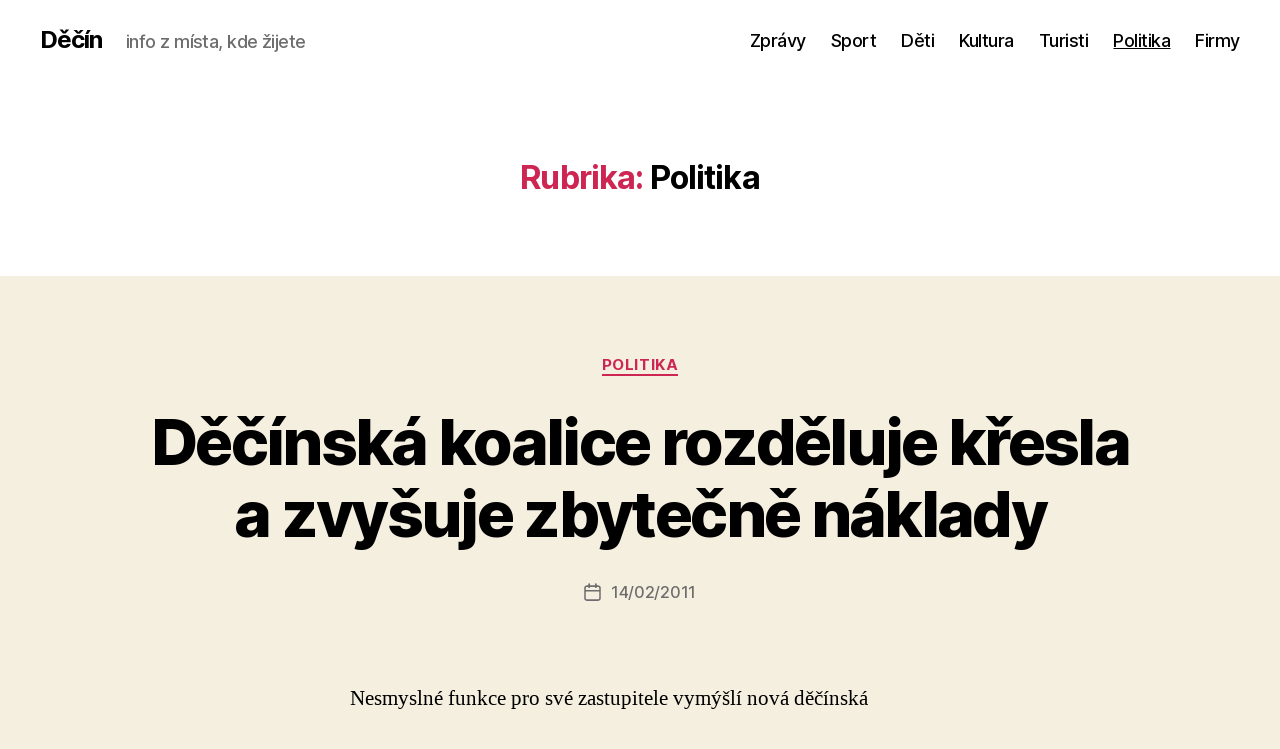

--- FILE ---
content_type: text/html; charset=UTF-8
request_url: https://www.decin.cz/category/politika/page/46/
body_size: 15138
content:
<!DOCTYPE html>

<html class="no-js" dir="ltr" lang="cs" prefix="og: https://ogp.me/ns#">

	<head>

		<meta charset="UTF-8">
		<meta name="viewport" content="width=device-width, initial-scale=1.0">

		<link rel="profile" href="https://gmpg.org/xfn/11">

		
<!-- MapPress Easy Google Maps Version:2.95.9 (https://www.mappresspro.com) -->
<title>Politika - Děčín - Page 46</title>

		<!-- All in One SEO 4.9.3 - aioseo.com -->
	<meta name="description" content="- Page 46" />
	<meta name="robots" content="noindex, nofollow, max-image-preview:large" />
	<link rel="canonical" href="https://www.decin.cz/category/politika/page/46/" />
	<link rel="prev" href="https://www.decin.cz/category/politika/page/45/" />
	<meta name="generator" content="All in One SEO (AIOSEO) 4.9.3" />
		<script type="application/ld+json" class="aioseo-schema">
			{"@context":"https:\/\/schema.org","@graph":[{"@type":"BreadcrumbList","@id":"https:\/\/www.decin.cz\/category\/politika\/page\/46\/#breadcrumblist","itemListElement":[{"@type":"ListItem","@id":"https:\/\/www.decin.cz#listItem","position":1,"name":"Home","item":"https:\/\/www.decin.cz","nextItem":{"@type":"ListItem","@id":"https:\/\/www.decin.cz\/category\/politika\/#listItem","name":"Politika"}},{"@type":"ListItem","@id":"https:\/\/www.decin.cz\/category\/politika\/#listItem","position":2,"name":"Politika","item":"https:\/\/www.decin.cz\/category\/politika\/","nextItem":{"@type":"ListItem","@id":"https:\/\/www.decin.cz\/category\/politika\/page\/46#listItem","name":"Strana 46"},"previousItem":{"@type":"ListItem","@id":"https:\/\/www.decin.cz#listItem","name":"Home"}},{"@type":"ListItem","@id":"https:\/\/www.decin.cz\/category\/politika\/page\/46#listItem","position":3,"name":"Strana 46","previousItem":{"@type":"ListItem","@id":"https:\/\/www.decin.cz\/category\/politika\/#listItem","name":"Politika"}}]},{"@type":"CollectionPage","@id":"https:\/\/www.decin.cz\/category\/politika\/page\/46\/#collectionpage","url":"https:\/\/www.decin.cz\/category\/politika\/page\/46\/","name":"Politika - D\u011b\u010d\u00edn - Page 46","description":"- Page 46","inLanguage":"cs-CZ","isPartOf":{"@id":"https:\/\/www.decin.cz\/#website"},"breadcrumb":{"@id":"https:\/\/www.decin.cz\/category\/politika\/page\/46\/#breadcrumblist"}},{"@type":"Organization","@id":"https:\/\/www.decin.cz\/#organization","name":"D\u011b\u010d\u00edn","description":"info z m\u00edsta, kde \u017eijete","url":"https:\/\/www.decin.cz\/"},{"@type":"WebSite","@id":"https:\/\/www.decin.cz\/#website","url":"https:\/\/www.decin.cz\/","name":"D\u011b\u010d\u00edn","description":"info z m\u00edsta, kde \u017eijete","inLanguage":"cs-CZ","publisher":{"@id":"https:\/\/www.decin.cz\/#organization"}}]}
		</script>
		<!-- All in One SEO -->

<link rel='dns-prefetch' href='//stats.wp.com' />
<link rel='dns-prefetch' href='//v0.wordpress.com' />
<link rel='preconnect' href='//i0.wp.com' />
<link rel="alternate" type="application/rss+xml" title="Děčín &raquo; RSS zdroj" href="https://www.decin.cz/feed/" />
<link rel="alternate" type="application/rss+xml" title="Děčín &raquo; RSS komentářů" href="https://www.decin.cz/comments/feed/" />
<link rel="alternate" type="application/rss+xml" title="Děčín &raquo; RSS pro rubriku Politika" href="https://www.decin.cz/category/politika/feed/" />
<style id='wp-img-auto-sizes-contain-inline-css'>
img:is([sizes=auto i],[sizes^="auto," i]){contain-intrinsic-size:3000px 1500px}
/*# sourceURL=wp-img-auto-sizes-contain-inline-css */
</style>
<style id='wp-emoji-styles-inline-css'>

	img.wp-smiley, img.emoji {
		display: inline !important;
		border: none !important;
		box-shadow: none !important;
		height: 1em !important;
		width: 1em !important;
		margin: 0 0.07em !important;
		vertical-align: -0.1em !important;
		background: none !important;
		padding: 0 !important;
	}
/*# sourceURL=wp-emoji-styles-inline-css */
</style>
<link rel='stylesheet' id='wp-block-library-css' href='https://www.decin.cz/wp-includes/css/dist/block-library/style.min.css?ver=6.9' media='all' />
<style id='global-styles-inline-css'>
:root{--wp--preset--aspect-ratio--square: 1;--wp--preset--aspect-ratio--4-3: 4/3;--wp--preset--aspect-ratio--3-4: 3/4;--wp--preset--aspect-ratio--3-2: 3/2;--wp--preset--aspect-ratio--2-3: 2/3;--wp--preset--aspect-ratio--16-9: 16/9;--wp--preset--aspect-ratio--9-16: 9/16;--wp--preset--color--black: #000000;--wp--preset--color--cyan-bluish-gray: #abb8c3;--wp--preset--color--white: #ffffff;--wp--preset--color--pale-pink: #f78da7;--wp--preset--color--vivid-red: #cf2e2e;--wp--preset--color--luminous-vivid-orange: #ff6900;--wp--preset--color--luminous-vivid-amber: #fcb900;--wp--preset--color--light-green-cyan: #7bdcb5;--wp--preset--color--vivid-green-cyan: #00d084;--wp--preset--color--pale-cyan-blue: #8ed1fc;--wp--preset--color--vivid-cyan-blue: #0693e3;--wp--preset--color--vivid-purple: #9b51e0;--wp--preset--color--accent: #cd2653;--wp--preset--color--primary: #000000;--wp--preset--color--secondary: #6d6d6d;--wp--preset--color--subtle-background: #dcd7ca;--wp--preset--color--background: #f5efe0;--wp--preset--gradient--vivid-cyan-blue-to-vivid-purple: linear-gradient(135deg,rgb(6,147,227) 0%,rgb(155,81,224) 100%);--wp--preset--gradient--light-green-cyan-to-vivid-green-cyan: linear-gradient(135deg,rgb(122,220,180) 0%,rgb(0,208,130) 100%);--wp--preset--gradient--luminous-vivid-amber-to-luminous-vivid-orange: linear-gradient(135deg,rgb(252,185,0) 0%,rgb(255,105,0) 100%);--wp--preset--gradient--luminous-vivid-orange-to-vivid-red: linear-gradient(135deg,rgb(255,105,0) 0%,rgb(207,46,46) 100%);--wp--preset--gradient--very-light-gray-to-cyan-bluish-gray: linear-gradient(135deg,rgb(238,238,238) 0%,rgb(169,184,195) 100%);--wp--preset--gradient--cool-to-warm-spectrum: linear-gradient(135deg,rgb(74,234,220) 0%,rgb(151,120,209) 20%,rgb(207,42,186) 40%,rgb(238,44,130) 60%,rgb(251,105,98) 80%,rgb(254,248,76) 100%);--wp--preset--gradient--blush-light-purple: linear-gradient(135deg,rgb(255,206,236) 0%,rgb(152,150,240) 100%);--wp--preset--gradient--blush-bordeaux: linear-gradient(135deg,rgb(254,205,165) 0%,rgb(254,45,45) 50%,rgb(107,0,62) 100%);--wp--preset--gradient--luminous-dusk: linear-gradient(135deg,rgb(255,203,112) 0%,rgb(199,81,192) 50%,rgb(65,88,208) 100%);--wp--preset--gradient--pale-ocean: linear-gradient(135deg,rgb(255,245,203) 0%,rgb(182,227,212) 50%,rgb(51,167,181) 100%);--wp--preset--gradient--electric-grass: linear-gradient(135deg,rgb(202,248,128) 0%,rgb(113,206,126) 100%);--wp--preset--gradient--midnight: linear-gradient(135deg,rgb(2,3,129) 0%,rgb(40,116,252) 100%);--wp--preset--font-size--small: 18px;--wp--preset--font-size--medium: 20px;--wp--preset--font-size--large: 26.25px;--wp--preset--font-size--x-large: 42px;--wp--preset--font-size--normal: 21px;--wp--preset--font-size--larger: 32px;--wp--preset--spacing--20: 0.44rem;--wp--preset--spacing--30: 0.67rem;--wp--preset--spacing--40: 1rem;--wp--preset--spacing--50: 1.5rem;--wp--preset--spacing--60: 2.25rem;--wp--preset--spacing--70: 3.38rem;--wp--preset--spacing--80: 5.06rem;--wp--preset--shadow--natural: 6px 6px 9px rgba(0, 0, 0, 0.2);--wp--preset--shadow--deep: 12px 12px 50px rgba(0, 0, 0, 0.4);--wp--preset--shadow--sharp: 6px 6px 0px rgba(0, 0, 0, 0.2);--wp--preset--shadow--outlined: 6px 6px 0px -3px rgb(255, 255, 255), 6px 6px rgb(0, 0, 0);--wp--preset--shadow--crisp: 6px 6px 0px rgb(0, 0, 0);}:where(.is-layout-flex){gap: 0.5em;}:where(.is-layout-grid){gap: 0.5em;}body .is-layout-flex{display: flex;}.is-layout-flex{flex-wrap: wrap;align-items: center;}.is-layout-flex > :is(*, div){margin: 0;}body .is-layout-grid{display: grid;}.is-layout-grid > :is(*, div){margin: 0;}:where(.wp-block-columns.is-layout-flex){gap: 2em;}:where(.wp-block-columns.is-layout-grid){gap: 2em;}:where(.wp-block-post-template.is-layout-flex){gap: 1.25em;}:where(.wp-block-post-template.is-layout-grid){gap: 1.25em;}.has-black-color{color: var(--wp--preset--color--black) !important;}.has-cyan-bluish-gray-color{color: var(--wp--preset--color--cyan-bluish-gray) !important;}.has-white-color{color: var(--wp--preset--color--white) !important;}.has-pale-pink-color{color: var(--wp--preset--color--pale-pink) !important;}.has-vivid-red-color{color: var(--wp--preset--color--vivid-red) !important;}.has-luminous-vivid-orange-color{color: var(--wp--preset--color--luminous-vivid-orange) !important;}.has-luminous-vivid-amber-color{color: var(--wp--preset--color--luminous-vivid-amber) !important;}.has-light-green-cyan-color{color: var(--wp--preset--color--light-green-cyan) !important;}.has-vivid-green-cyan-color{color: var(--wp--preset--color--vivid-green-cyan) !important;}.has-pale-cyan-blue-color{color: var(--wp--preset--color--pale-cyan-blue) !important;}.has-vivid-cyan-blue-color{color: var(--wp--preset--color--vivid-cyan-blue) !important;}.has-vivid-purple-color{color: var(--wp--preset--color--vivid-purple) !important;}.has-black-background-color{background-color: var(--wp--preset--color--black) !important;}.has-cyan-bluish-gray-background-color{background-color: var(--wp--preset--color--cyan-bluish-gray) !important;}.has-white-background-color{background-color: var(--wp--preset--color--white) !important;}.has-pale-pink-background-color{background-color: var(--wp--preset--color--pale-pink) !important;}.has-vivid-red-background-color{background-color: var(--wp--preset--color--vivid-red) !important;}.has-luminous-vivid-orange-background-color{background-color: var(--wp--preset--color--luminous-vivid-orange) !important;}.has-luminous-vivid-amber-background-color{background-color: var(--wp--preset--color--luminous-vivid-amber) !important;}.has-light-green-cyan-background-color{background-color: var(--wp--preset--color--light-green-cyan) !important;}.has-vivid-green-cyan-background-color{background-color: var(--wp--preset--color--vivid-green-cyan) !important;}.has-pale-cyan-blue-background-color{background-color: var(--wp--preset--color--pale-cyan-blue) !important;}.has-vivid-cyan-blue-background-color{background-color: var(--wp--preset--color--vivid-cyan-blue) !important;}.has-vivid-purple-background-color{background-color: var(--wp--preset--color--vivid-purple) !important;}.has-black-border-color{border-color: var(--wp--preset--color--black) !important;}.has-cyan-bluish-gray-border-color{border-color: var(--wp--preset--color--cyan-bluish-gray) !important;}.has-white-border-color{border-color: var(--wp--preset--color--white) !important;}.has-pale-pink-border-color{border-color: var(--wp--preset--color--pale-pink) !important;}.has-vivid-red-border-color{border-color: var(--wp--preset--color--vivid-red) !important;}.has-luminous-vivid-orange-border-color{border-color: var(--wp--preset--color--luminous-vivid-orange) !important;}.has-luminous-vivid-amber-border-color{border-color: var(--wp--preset--color--luminous-vivid-amber) !important;}.has-light-green-cyan-border-color{border-color: var(--wp--preset--color--light-green-cyan) !important;}.has-vivid-green-cyan-border-color{border-color: var(--wp--preset--color--vivid-green-cyan) !important;}.has-pale-cyan-blue-border-color{border-color: var(--wp--preset--color--pale-cyan-blue) !important;}.has-vivid-cyan-blue-border-color{border-color: var(--wp--preset--color--vivid-cyan-blue) !important;}.has-vivid-purple-border-color{border-color: var(--wp--preset--color--vivid-purple) !important;}.has-vivid-cyan-blue-to-vivid-purple-gradient-background{background: var(--wp--preset--gradient--vivid-cyan-blue-to-vivid-purple) !important;}.has-light-green-cyan-to-vivid-green-cyan-gradient-background{background: var(--wp--preset--gradient--light-green-cyan-to-vivid-green-cyan) !important;}.has-luminous-vivid-amber-to-luminous-vivid-orange-gradient-background{background: var(--wp--preset--gradient--luminous-vivid-amber-to-luminous-vivid-orange) !important;}.has-luminous-vivid-orange-to-vivid-red-gradient-background{background: var(--wp--preset--gradient--luminous-vivid-orange-to-vivid-red) !important;}.has-very-light-gray-to-cyan-bluish-gray-gradient-background{background: var(--wp--preset--gradient--very-light-gray-to-cyan-bluish-gray) !important;}.has-cool-to-warm-spectrum-gradient-background{background: var(--wp--preset--gradient--cool-to-warm-spectrum) !important;}.has-blush-light-purple-gradient-background{background: var(--wp--preset--gradient--blush-light-purple) !important;}.has-blush-bordeaux-gradient-background{background: var(--wp--preset--gradient--blush-bordeaux) !important;}.has-luminous-dusk-gradient-background{background: var(--wp--preset--gradient--luminous-dusk) !important;}.has-pale-ocean-gradient-background{background: var(--wp--preset--gradient--pale-ocean) !important;}.has-electric-grass-gradient-background{background: var(--wp--preset--gradient--electric-grass) !important;}.has-midnight-gradient-background{background: var(--wp--preset--gradient--midnight) !important;}.has-small-font-size{font-size: var(--wp--preset--font-size--small) !important;}.has-medium-font-size{font-size: var(--wp--preset--font-size--medium) !important;}.has-large-font-size{font-size: var(--wp--preset--font-size--large) !important;}.has-x-large-font-size{font-size: var(--wp--preset--font-size--x-large) !important;}
/*# sourceURL=global-styles-inline-css */
</style>

<style id='classic-theme-styles-inline-css'>
/*! This file is auto-generated */
.wp-block-button__link{color:#fff;background-color:#32373c;border-radius:9999px;box-shadow:none;text-decoration:none;padding:calc(.667em + 2px) calc(1.333em + 2px);font-size:1.125em}.wp-block-file__button{background:#32373c;color:#fff;text-decoration:none}
/*# sourceURL=/wp-includes/css/classic-themes.min.css */
</style>
<link rel='stylesheet' id='cptch_stylesheet-css' href='https://www.decin.cz/wp-content/plugins/captcha/css/front_end_style.css?ver=4.4.5' media='all' />
<link rel='stylesheet' id='dashicons-css' href='https://www.decin.cz/wp-includes/css/dashicons.min.css?ver=6.9' media='all' />
<link rel='stylesheet' id='cptch_desktop_style-css' href='https://www.decin.cz/wp-content/plugins/captcha/css/desktop_style.css?ver=4.4.5' media='all' />
<link rel='stylesheet' id='mappress-leaflet-css' href='https://www.decin.cz/wp-content/plugins/mappress-google-maps-for-wordpress/lib/leaflet/leaflet.css?ver=1.7.1' media='all' />
<link rel='stylesheet' id='mappress-css' href='https://www.decin.cz/wp-content/plugins/mappress-google-maps-for-wordpress/css/mappress.css?ver=2.95.9' media='all' />
<link rel='stylesheet' id='prettyPhoto_stylesheet-css' href='https://www.decin.cz/wp-content/plugins/wp-easy-gallery/css/prettyPhoto.css?ver=6.9' media='all' />
<link rel='stylesheet' id='easy-gallery-style-css' href='https://www.decin.cz/wp-content/plugins/wp-easy-gallery/css/default.css?ver=6.9' media='all' />
<link rel='stylesheet' id='twentytwenty-style-css' href='https://www.decin.cz/wp-content/themes/twentytwenty/style.css?ver=2.9' media='all' />
<style id='twentytwenty-style-inline-css'>
.color-accent,.color-accent-hover:hover,.color-accent-hover:focus,:root .has-accent-color,.has-drop-cap:not(:focus):first-letter,.wp-block-button.is-style-outline,a { color: #cd2653; }blockquote,.border-color-accent,.border-color-accent-hover:hover,.border-color-accent-hover:focus { border-color: #cd2653; }button,.button,.faux-button,.wp-block-button__link,.wp-block-file .wp-block-file__button,input[type="button"],input[type="reset"],input[type="submit"],.bg-accent,.bg-accent-hover:hover,.bg-accent-hover:focus,:root .has-accent-background-color,.comment-reply-link { background-color: #cd2653; }.fill-children-accent,.fill-children-accent * { fill: #cd2653; }body,.entry-title a,:root .has-primary-color { color: #000000; }:root .has-primary-background-color { background-color: #000000; }cite,figcaption,.wp-caption-text,.post-meta,.entry-content .wp-block-archives li,.entry-content .wp-block-categories li,.entry-content .wp-block-latest-posts li,.wp-block-latest-comments__comment-date,.wp-block-latest-posts__post-date,.wp-block-embed figcaption,.wp-block-image figcaption,.wp-block-pullquote cite,.comment-metadata,.comment-respond .comment-notes,.comment-respond .logged-in-as,.pagination .dots,.entry-content hr:not(.has-background),hr.styled-separator,:root .has-secondary-color { color: #6d6d6d; }:root .has-secondary-background-color { background-color: #6d6d6d; }pre,fieldset,input,textarea,table,table *,hr { border-color: #dcd7ca; }caption,code,code,kbd,samp,.wp-block-table.is-style-stripes tbody tr:nth-child(odd),:root .has-subtle-background-background-color { background-color: #dcd7ca; }.wp-block-table.is-style-stripes { border-bottom-color: #dcd7ca; }.wp-block-latest-posts.is-grid li { border-top-color: #dcd7ca; }:root .has-subtle-background-color { color: #dcd7ca; }body:not(.overlay-header) .primary-menu > li > a,body:not(.overlay-header) .primary-menu > li > .icon,.modal-menu a,.footer-menu a, .footer-widgets a:where(:not(.wp-block-button__link)),#site-footer .wp-block-button.is-style-outline,.wp-block-pullquote:before,.singular:not(.overlay-header) .entry-header a,.archive-header a,.header-footer-group .color-accent,.header-footer-group .color-accent-hover:hover { color: #cd2653; }.social-icons a,#site-footer button:not(.toggle),#site-footer .button,#site-footer .faux-button,#site-footer .wp-block-button__link,#site-footer .wp-block-file__button,#site-footer input[type="button"],#site-footer input[type="reset"],#site-footer input[type="submit"] { background-color: #cd2653; }.header-footer-group,body:not(.overlay-header) #site-header .toggle,.menu-modal .toggle { color: #000000; }body:not(.overlay-header) .primary-menu ul { background-color: #000000; }body:not(.overlay-header) .primary-menu > li > ul:after { border-bottom-color: #000000; }body:not(.overlay-header) .primary-menu ul ul:after { border-left-color: #000000; }.site-description,body:not(.overlay-header) .toggle-inner .toggle-text,.widget .post-date,.widget .rss-date,.widget_archive li,.widget_categories li,.widget cite,.widget_pages li,.widget_meta li,.widget_nav_menu li,.powered-by-wordpress,.footer-credits .privacy-policy,.to-the-top,.singular .entry-header .post-meta,.singular:not(.overlay-header) .entry-header .post-meta a { color: #6d6d6d; }.header-footer-group pre,.header-footer-group fieldset,.header-footer-group input,.header-footer-group textarea,.header-footer-group table,.header-footer-group table *,.footer-nav-widgets-wrapper,#site-footer,.menu-modal nav *,.footer-widgets-outer-wrapper,.footer-top { border-color: #dcd7ca; }.header-footer-group table caption,body:not(.overlay-header) .header-inner .toggle-wrapper::before { background-color: #dcd7ca; }
.post-author { clip: rect(1px, 1px, 1px, 1px); height: 1px; position: absolute; overflow: hidden; width: 1px; }
/*# sourceURL=twentytwenty-style-inline-css */
</style>
<link rel='stylesheet' id='twentytwenty-fonts-css' href='https://www.decin.cz/wp-content/themes/twentytwenty/assets/css/font-inter.css?ver=2.9' media='all' />
<link rel='stylesheet' id='twentytwenty-print-style-css' href='https://www.decin.cz/wp-content/themes/twentytwenty/print.css?ver=2.9' media='print' />
<link rel='stylesheet' id='twentytwenty-jetpack-css' href='https://www.decin.cz/wp-content/plugins/jetpack/modules/theme-tools/compat/twentytwenty.css?ver=15.4' media='all' />
<link rel='stylesheet' id='sharedaddy-css' href='https://www.decin.cz/wp-content/plugins/jetpack/modules/sharedaddy/sharing.css?ver=15.4' media='all' />
<link rel='stylesheet' id='social-logos-css' href='https://www.decin.cz/wp-content/plugins/jetpack/_inc/social-logos/social-logos.min.css?ver=15.4' media='all' />
<script src="https://www.decin.cz/wp-includes/js/jquery/jquery.min.js?ver=3.7.1" id="jquery-core-js"></script>
<script src="https://www.decin.cz/wp-includes/js/jquery/jquery-migrate.min.js?ver=3.4.1" id="jquery-migrate-js"></script>
<script src="https://www.decin.cz/wp-content/plugins/wp-easy-gallery/js/jquery.prettyPhoto.js?ver=6.9" id="prettyPhoto-js"></script>
<script src="https://www.decin.cz/wp-content/themes/twentytwenty/assets/js/index.js?ver=2.9" id="twentytwenty-js-js" defer data-wp-strategy="defer"></script>
<link rel="https://api.w.org/" href="https://www.decin.cz/wp-json/" /><link rel="alternate" title="JSON" type="application/json" href="https://www.decin.cz/wp-json/wp/v2/categories/42" /><link rel="EditURI" type="application/rsd+xml" title="RSD" href="https://www.decin.cz/xmlrpc.php?rsd" />
<meta name="generator" content="WordPress 6.9" />

		
	<script type="text/javascript" src="https://www.decin.cz/wp-content/plugins/wp-click-track/js/ajax.js"></script>
	<script type="text/javascript">

		var ajax = new Array();
		function TrackClick(link,title) {

			var index = ajax.length;
			ajax[index] = new sack();		
			ajax[index].requestFile = "https://www.decin.cz?wp_click_tracked="+link+"***"+title+"***";	
			ajax[index].onCompletion = null;

			//FireFox 3 is a bitch; it doesn't track links which open in "self"
			var onunload_ran = 0;
			window.onunload = function () {
				onunload_ran = 1;
				ajax[index].runAJAX();
			}

			if(onunload_ran == 0){
				ajax[index].runAJAX();
			}

			return true;
		}

	</script><!-- WP Easy Gallery -->
<style>.wp-easy-gallery img {}</style>	<style>img#wpstats{display:none}</style>
			<script>document.documentElement.className = document.documentElement.className.replace( 'no-js', 'js' );</script>
	<link rel="icon" href="https://i0.wp.com/www.decin.cz/wp-content/uploads/2019/01/cropped-logo_decin_cz.png?fit=32%2C32&#038;ssl=1" sizes="32x32" />
<link rel="icon" href="https://i0.wp.com/www.decin.cz/wp-content/uploads/2019/01/cropped-logo_decin_cz.png?fit=192%2C192&#038;ssl=1" sizes="192x192" />
<link rel="apple-touch-icon" href="https://i0.wp.com/www.decin.cz/wp-content/uploads/2019/01/cropped-logo_decin_cz.png?fit=180%2C180&#038;ssl=1" />
<meta name="msapplication-TileImage" content="https://i0.wp.com/www.decin.cz/wp-content/uploads/2019/01/cropped-logo_decin_cz.png?fit=270%2C270&#038;ssl=1" />

	</head>

	<body class="archive paged category category-politika category-42 wp-embed-responsive paged-46 category-paged-46 wp-theme-twentytwenty has-no-pagination showing-comments hide-avatars footer-top-visible author-hidden">

		<a class="skip-link screen-reader-text" href="#site-content">Přejít k obsahu</a>
		<header id="site-header" class="header-footer-group">

			<div class="header-inner section-inner">

				<div class="header-titles-wrapper">

					
					<div class="header-titles">

						<div class="site-title faux-heading"><a href="https://www.decin.cz/" rel="home">Děčín</a></div><div class="site-description">info z místa, kde žijete</div><!-- .site-description -->
					</div><!-- .header-titles -->

					<button class="toggle nav-toggle mobile-nav-toggle" data-toggle-target=".menu-modal"  data-toggle-body-class="showing-menu-modal" aria-expanded="false" data-set-focus=".close-nav-toggle">
						<span class="toggle-inner">
							<span class="toggle-icon">
								<svg class="svg-icon" aria-hidden="true" role="img" focusable="false" xmlns="http://www.w3.org/2000/svg" width="26" height="7" viewBox="0 0 26 7"><path fill-rule="evenodd" d="M332.5,45 C330.567003,45 329,43.4329966 329,41.5 C329,39.5670034 330.567003,38 332.5,38 C334.432997,38 336,39.5670034 336,41.5 C336,43.4329966 334.432997,45 332.5,45 Z M342,45 C340.067003,45 338.5,43.4329966 338.5,41.5 C338.5,39.5670034 340.067003,38 342,38 C343.932997,38 345.5,39.5670034 345.5,41.5 C345.5,43.4329966 343.932997,45 342,45 Z M351.5,45 C349.567003,45 348,43.4329966 348,41.5 C348,39.5670034 349.567003,38 351.5,38 C353.432997,38 355,39.5670034 355,41.5 C355,43.4329966 353.432997,45 351.5,45 Z" transform="translate(-329 -38)" /></svg>							</span>
							<span class="toggle-text">Menu</span>
						</span>
					</button><!-- .nav-toggle -->

				</div><!-- .header-titles-wrapper -->

				<div class="header-navigation-wrapper">

					
							<nav class="primary-menu-wrapper" aria-label="Vodorovně">

								<ul class="primary-menu reset-list-style">

								<li id="menu-item-49290" class="menu-item menu-item-type-taxonomy menu-item-object-category menu-item-49290"><a href="https://www.decin.cz/category/zpravy/">Zprávy</a></li>
<li id="menu-item-49296" class="menu-item menu-item-type-taxonomy menu-item-object-category menu-item-49296"><a href="https://www.decin.cz/category/sport-2/">Sport</a></li>
<li id="menu-item-49299" class="menu-item menu-item-type-taxonomy menu-item-object-category menu-item-49299"><a href="https://www.decin.cz/category/skoly-a-vzdelavani/">Děti</a></li>
<li id="menu-item-49297" class="menu-item menu-item-type-taxonomy menu-item-object-category menu-item-49297"><a href="https://www.decin.cz/category/kultura/">Kultura</a></li>
<li id="menu-item-49298" class="menu-item menu-item-type-taxonomy menu-item-object-category menu-item-49298"><a href="https://www.decin.cz/category/turistika/">Turisti</a></li>
<li id="menu-item-49300" class="menu-item menu-item-type-taxonomy menu-item-object-category current-menu-item menu-item-49300"><a href="https://www.decin.cz/category/politika/" aria-current="page">Politika</a></li>
<li id="menu-item-49301" class="menu-item menu-item-type-taxonomy menu-item-object-category menu-item-49301"><a href="https://www.decin.cz/category/firmy/">Firmy</a></li>

								</ul>

							</nav><!-- .primary-menu-wrapper -->

						
				</div><!-- .header-navigation-wrapper -->

			</div><!-- .header-inner -->

			
		</header><!-- #site-header -->

		
<div class="menu-modal cover-modal header-footer-group" data-modal-target-string=".menu-modal">

	<div class="menu-modal-inner modal-inner">

		<div class="menu-wrapper section-inner">

			<div class="menu-top">

				<button class="toggle close-nav-toggle fill-children-current-color" data-toggle-target=".menu-modal" data-toggle-body-class="showing-menu-modal" data-set-focus=".menu-modal">
					<span class="toggle-text">Zavřít menu</span>
					<svg class="svg-icon" aria-hidden="true" role="img" focusable="false" xmlns="http://www.w3.org/2000/svg" width="16" height="16" viewBox="0 0 16 16"><polygon fill="" fill-rule="evenodd" points="6.852 7.649 .399 1.195 1.445 .149 7.899 6.602 14.352 .149 15.399 1.195 8.945 7.649 15.399 14.102 14.352 15.149 7.899 8.695 1.445 15.149 .399 14.102" /></svg>				</button><!-- .nav-toggle -->

				
					<nav class="mobile-menu" aria-label="Mobil">

						<ul class="modal-menu reset-list-style">

						<li class="menu-item menu-item-type-taxonomy menu-item-object-category menu-item-49290"><div class="ancestor-wrapper"><a href="https://www.decin.cz/category/zpravy/">Zprávy</a></div><!-- .ancestor-wrapper --></li>
<li class="menu-item menu-item-type-taxonomy menu-item-object-category menu-item-49296"><div class="ancestor-wrapper"><a href="https://www.decin.cz/category/sport-2/">Sport</a></div><!-- .ancestor-wrapper --></li>
<li class="menu-item menu-item-type-taxonomy menu-item-object-category menu-item-49299"><div class="ancestor-wrapper"><a href="https://www.decin.cz/category/skoly-a-vzdelavani/">Děti</a></div><!-- .ancestor-wrapper --></li>
<li class="menu-item menu-item-type-taxonomy menu-item-object-category menu-item-49297"><div class="ancestor-wrapper"><a href="https://www.decin.cz/category/kultura/">Kultura</a></div><!-- .ancestor-wrapper --></li>
<li class="menu-item menu-item-type-taxonomy menu-item-object-category menu-item-49298"><div class="ancestor-wrapper"><a href="https://www.decin.cz/category/turistika/">Turisti</a></div><!-- .ancestor-wrapper --></li>
<li class="menu-item menu-item-type-taxonomy menu-item-object-category current-menu-item menu-item-49300"><div class="ancestor-wrapper"><a href="https://www.decin.cz/category/politika/" aria-current="page">Politika</a></div><!-- .ancestor-wrapper --></li>
<li class="menu-item menu-item-type-taxonomy menu-item-object-category menu-item-49301"><div class="ancestor-wrapper"><a href="https://www.decin.cz/category/firmy/">Firmy</a></div><!-- .ancestor-wrapper --></li>

						</ul>

					</nav>

					
			</div><!-- .menu-top -->

			<div class="menu-bottom">

				
			</div><!-- .menu-bottom -->

		</div><!-- .menu-wrapper -->

	</div><!-- .menu-modal-inner -->

</div><!-- .menu-modal -->

<main id="site-content">

	
		<header class="archive-header has-text-align-center header-footer-group">

			<div class="archive-header-inner section-inner medium">

									<h1 class="archive-title"><span class="color-accent">Rubrika:</span> <span>Politika</span></h1>
				
				
			</div><!-- .archive-header-inner -->

		</header><!-- .archive-header -->

		
<article class="post-240 post type-post status-publish format-standard hentry category-politika tag-koalice tag-ods" id="post-240">

	
<header class="entry-header has-text-align-center">

	<div class="entry-header-inner section-inner medium">

		
			<div class="entry-categories">
				<span class="screen-reader-text">
					Rubriky				</span>
				<div class="entry-categories-inner">
					<a href="https://www.decin.cz/category/politika/" onclick="return TrackClick('https%3A%2F%2Fwww.decin.cz%2Fcategory%2Fpolitika%2F','Politika')" rel="category tag">Politika</a>				</div><!-- .entry-categories-inner -->
			</div><!-- .entry-categories -->

			<h2 class="entry-title heading-size-1"><a href="https://www.decin.cz/2011/02/decinska-koalice-rozdeluje-kresla-a-zvysuje-zbytecne-naklady/">Děčínská koalice rozděluje křesla a zvyšuje zbytečně náklady</a></h2>
		<div class="post-meta-wrapper post-meta-single post-meta-single-top">

			<ul class="post-meta">

									<li class="post-author meta-wrapper">
						<span class="meta-icon">
							<span class="screen-reader-text">
								Autor příspěvku							</span>
							<svg class="svg-icon" aria-hidden="true" role="img" focusable="false" xmlns="http://www.w3.org/2000/svg" width="18" height="20" viewBox="0 0 18 20"><path fill="" d="M18,19 C18,19.5522847 17.5522847,20 17,20 C16.4477153,20 16,19.5522847 16,19 L16,17 C16,15.3431458 14.6568542,14 13,14 L5,14 C3.34314575,14 2,15.3431458 2,17 L2,19 C2,19.5522847 1.55228475,20 1,20 C0.44771525,20 0,19.5522847 0,19 L0,17 C0,14.2385763 2.23857625,12 5,12 L13,12 C15.7614237,12 18,14.2385763 18,17 L18,19 Z M9,10 C6.23857625,10 4,7.76142375 4,5 C4,2.23857625 6.23857625,0 9,0 C11.7614237,0 14,2.23857625 14,5 C14,7.76142375 11.7614237,10 9,10 Z M9,8 C10.6568542,8 12,6.65685425 12,5 C12,3.34314575 10.6568542,2 9,2 C7.34314575,2 6,3.34314575 6,5 C6,6.65685425 7.34314575,8 9,8 Z" /></svg>						</span>
						<span class="meta-text">
							Autor: <a href="https://www.decin.cz/author/kafik/">kafik</a>						</span>
					</li>
										<li class="post-date meta-wrapper">
						<span class="meta-icon">
							<span class="screen-reader-text">
								Datum příspěvku							</span>
							<svg class="svg-icon" aria-hidden="true" role="img" focusable="false" xmlns="http://www.w3.org/2000/svg" width="18" height="19" viewBox="0 0 18 19"><path fill="" d="M4.60069444,4.09375 L3.25,4.09375 C2.47334957,4.09375 1.84375,4.72334957 1.84375,5.5 L1.84375,7.26736111 L16.15625,7.26736111 L16.15625,5.5 C16.15625,4.72334957 15.5266504,4.09375 14.75,4.09375 L13.3993056,4.09375 L13.3993056,4.55555556 C13.3993056,5.02154581 13.0215458,5.39930556 12.5555556,5.39930556 C12.0895653,5.39930556 11.7118056,5.02154581 11.7118056,4.55555556 L11.7118056,4.09375 L6.28819444,4.09375 L6.28819444,4.55555556 C6.28819444,5.02154581 5.9104347,5.39930556 5.44444444,5.39930556 C4.97845419,5.39930556 4.60069444,5.02154581 4.60069444,4.55555556 L4.60069444,4.09375 Z M6.28819444,2.40625 L11.7118056,2.40625 L11.7118056,1 C11.7118056,0.534009742 12.0895653,0.15625 12.5555556,0.15625 C13.0215458,0.15625 13.3993056,0.534009742 13.3993056,1 L13.3993056,2.40625 L14.75,2.40625 C16.4586309,2.40625 17.84375,3.79136906 17.84375,5.5 L17.84375,15.875 C17.84375,17.5836309 16.4586309,18.96875 14.75,18.96875 L3.25,18.96875 C1.54136906,18.96875 0.15625,17.5836309 0.15625,15.875 L0.15625,5.5 C0.15625,3.79136906 1.54136906,2.40625 3.25,2.40625 L4.60069444,2.40625 L4.60069444,1 C4.60069444,0.534009742 4.97845419,0.15625 5.44444444,0.15625 C5.9104347,0.15625 6.28819444,0.534009742 6.28819444,1 L6.28819444,2.40625 Z M1.84375,8.95486111 L1.84375,15.875 C1.84375,16.6516504 2.47334957,17.28125 3.25,17.28125 L14.75,17.28125 C15.5266504,17.28125 16.15625,16.6516504 16.15625,15.875 L16.15625,8.95486111 L1.84375,8.95486111 Z" /></svg>						</span>
						<span class="meta-text">
							<a href="https://www.decin.cz/2011/02/decinska-koalice-rozdeluje-kresla-a-zvysuje-zbytecne-naklady/">14/02/2011</a>
						</span>
					</li>
					
			</ul><!-- .post-meta -->

		</div><!-- .post-meta-wrapper -->

		
	</div><!-- .entry-header-inner -->

</header><!-- .entry-header -->

	<div class="post-inner thin ">

		<div class="entry-content">

			<p>Nesmyslné funkce pro své zastupitele vymýšlí nová děčínská koalice a zbytečně zatěžuje městský rozpočet. Stovky tisíc korun může během volebního období stát nově vytvořený výbor pro dopravu. Další zhruba dva miliony si vyžádá plat uvolněného radního. Tato funkce byla ušitá na míru Vlastimilu Pažourkovi v rámci koaličních vyjednávání. Oficiálně se stará pouze o turistický ruch [&hellip;]</p>
<div class="sharedaddy sd-sharing-enabled"><div class="robots-nocontent sd-block sd-social sd-social-icon-text sd-sharing"><h3 class="sd-title">Sdílejte:</h3><div class="sd-content"><ul><li><a href="#" class="sharing-anchor sd-button share-more"><span>Share</span></a></li><li class="share-end"></li></ul><div class="sharing-hidden"><div class="inner" style="display: none;width:150px;"><ul style="background-image:none;"><li class="share-facebook"><a rel="nofollow noopener noreferrer"
				data-shared="sharing-facebook-240"
				class="share-facebook sd-button share-icon"
				href="https://www.decin.cz/2011/02/decinska-koalice-rozdeluje-kresla-a-zvysuje-zbytecne-naklady/?share=facebook"
				target="_blank"
				aria-labelledby="sharing-facebook-240"
				>
				<span id="sharing-facebook-240" hidden>Click to share on Facebook (Opens in new window)</span>
				<span>Facebook</span>
			</a></li><li class="share-end"></li></ul></div></div></div></div></div>
		</div><!-- .entry-content -->

	</div><!-- .post-inner -->

	<div class="section-inner">
		
		<div class="post-meta-wrapper post-meta-single post-meta-single-bottom">

			<ul class="post-meta">

									<li class="post-tags meta-wrapper">
						<span class="meta-icon">
							<span class="screen-reader-text">
								Štítky							</span>
							<svg class="svg-icon" aria-hidden="true" role="img" focusable="false" xmlns="http://www.w3.org/2000/svg" width="18" height="18" viewBox="0 0 18 18"><path fill="" d="M15.4496399,8.42490555 L8.66109799,1.63636364 L1.63636364,1.63636364 L1.63636364,8.66081885 L8.42522727,15.44178 C8.57869221,15.5954158 8.78693789,15.6817418 9.00409091,15.6817418 C9.22124393,15.6817418 9.42948961,15.5954158 9.58327627,15.4414581 L15.4486339,9.57610048 C15.7651495,9.25692435 15.7649133,8.74206554 15.4496399,8.42490555 Z M16.6084423,10.7304545 L10.7406818,16.59822 C10.280287,17.0591273 9.65554997,17.3181054 9.00409091,17.3181054 C8.35263185,17.3181054 7.72789481,17.0591273 7.26815877,16.5988788 L0.239976954,9.57887876 C0.0863319284,9.4254126 0,9.21716044 0,9 L0,0.818181818 C0,0.366312477 0.366312477,0 0.818181818,0 L9,0 C9.21699531,0 9.42510306,0.0862010512 9.57854191,0.239639906 L16.6084423,7.26954545 C17.5601275,8.22691012 17.5601275,9.77308988 16.6084423,10.7304545 Z M5,6 C4.44771525,6 4,5.55228475 4,5 C4,4.44771525 4.44771525,4 5,4 C5.55228475,4 6,4.44771525 6,5 C6,5.55228475 5.55228475,6 5,6 Z" /></svg>						</span>
						<span class="meta-text">
							<a href="https://www.decin.cz/tag/koalice/" onclick="return TrackClick('https%3A%2F%2Fwww.decin.cz%2Ftag%2Fkoalice%2F','koalice')" rel="tag">koalice</a>, <a href="https://www.decin.cz/tag/ods/" onclick="return TrackClick('https%3A%2F%2Fwww.decin.cz%2Ftag%2Fods%2F','ods')" rel="tag">ods</a>						</span>
					</li>
					
			</ul><!-- .post-meta -->

		</div><!-- .post-meta-wrapper -->

		
	</div><!-- .section-inner -->

	
</article><!-- .post -->
<hr class="post-separator styled-separator is-style-wide section-inner" aria-hidden="true" />
<article class="post-223 post type-post status-publish format-standard hentry category-politika category-zpravy" id="post-223">

	
<header class="entry-header has-text-align-center">

	<div class="entry-header-inner section-inner medium">

		
			<div class="entry-categories">
				<span class="screen-reader-text">
					Rubriky				</span>
				<div class="entry-categories-inner">
					<a href="https://www.decin.cz/category/politika/" onclick="return TrackClick('https%3A%2F%2Fwww.decin.cz%2Fcategory%2Fpolitika%2F','Politika')" rel="category tag">Politika</a> <a href="https://www.decin.cz/category/zpravy/" onclick="return TrackClick('https%3A%2F%2Fwww.decin.cz%2Fcategory%2Fzpravy%2F','Zpr%C3%A1vy')" rel="category tag">Zprávy</a>				</div><!-- .entry-categories-inner -->
			</div><!-- .entry-categories -->

			<h2 class="entry-title heading-size-1"><a href="https://www.decin.cz/2011/02/nemci-prehradi-cesty-na-hranicich-kameny/">Němci přehradí cesty na hranicích kameny</a></h2>
		<div class="post-meta-wrapper post-meta-single post-meta-single-top">

			<ul class="post-meta">

									<li class="post-author meta-wrapper">
						<span class="meta-icon">
							<span class="screen-reader-text">
								Autor příspěvku							</span>
							<svg class="svg-icon" aria-hidden="true" role="img" focusable="false" xmlns="http://www.w3.org/2000/svg" width="18" height="20" viewBox="0 0 18 20"><path fill="" d="M18,19 C18,19.5522847 17.5522847,20 17,20 C16.4477153,20 16,19.5522847 16,19 L16,17 C16,15.3431458 14.6568542,14 13,14 L5,14 C3.34314575,14 2,15.3431458 2,17 L2,19 C2,19.5522847 1.55228475,20 1,20 C0.44771525,20 0,19.5522847 0,19 L0,17 C0,14.2385763 2.23857625,12 5,12 L13,12 C15.7614237,12 18,14.2385763 18,17 L18,19 Z M9,10 C6.23857625,10 4,7.76142375 4,5 C4,2.23857625 6.23857625,0 9,0 C11.7614237,0 14,2.23857625 14,5 C14,7.76142375 11.7614237,10 9,10 Z M9,8 C10.6568542,8 12,6.65685425 12,5 C12,3.34314575 10.6568542,2 9,2 C7.34314575,2 6,3.34314575 6,5 C6,6.65685425 7.34314575,8 9,8 Z" /></svg>						</span>
						<span class="meta-text">
							Autor: <a href="https://www.decin.cz/author/kafik/">kafik</a>						</span>
					</li>
										<li class="post-date meta-wrapper">
						<span class="meta-icon">
							<span class="screen-reader-text">
								Datum příspěvku							</span>
							<svg class="svg-icon" aria-hidden="true" role="img" focusable="false" xmlns="http://www.w3.org/2000/svg" width="18" height="19" viewBox="0 0 18 19"><path fill="" d="M4.60069444,4.09375 L3.25,4.09375 C2.47334957,4.09375 1.84375,4.72334957 1.84375,5.5 L1.84375,7.26736111 L16.15625,7.26736111 L16.15625,5.5 C16.15625,4.72334957 15.5266504,4.09375 14.75,4.09375 L13.3993056,4.09375 L13.3993056,4.55555556 C13.3993056,5.02154581 13.0215458,5.39930556 12.5555556,5.39930556 C12.0895653,5.39930556 11.7118056,5.02154581 11.7118056,4.55555556 L11.7118056,4.09375 L6.28819444,4.09375 L6.28819444,4.55555556 C6.28819444,5.02154581 5.9104347,5.39930556 5.44444444,5.39930556 C4.97845419,5.39930556 4.60069444,5.02154581 4.60069444,4.55555556 L4.60069444,4.09375 Z M6.28819444,2.40625 L11.7118056,2.40625 L11.7118056,1 C11.7118056,0.534009742 12.0895653,0.15625 12.5555556,0.15625 C13.0215458,0.15625 13.3993056,0.534009742 13.3993056,1 L13.3993056,2.40625 L14.75,2.40625 C16.4586309,2.40625 17.84375,3.79136906 17.84375,5.5 L17.84375,15.875 C17.84375,17.5836309 16.4586309,18.96875 14.75,18.96875 L3.25,18.96875 C1.54136906,18.96875 0.15625,17.5836309 0.15625,15.875 L0.15625,5.5 C0.15625,3.79136906 1.54136906,2.40625 3.25,2.40625 L4.60069444,2.40625 L4.60069444,1 C4.60069444,0.534009742 4.97845419,0.15625 5.44444444,0.15625 C5.9104347,0.15625 6.28819444,0.534009742 6.28819444,1 L6.28819444,2.40625 Z M1.84375,8.95486111 L1.84375,15.875 C1.84375,16.6516504 2.47334957,17.28125 3.25,17.28125 L14.75,17.28125 C15.5266504,17.28125 16.15625,16.6516504 16.15625,15.875 L16.15625,8.95486111 L1.84375,8.95486111 Z" /></svg>						</span>
						<span class="meta-text">
							<a href="https://www.decin.cz/2011/02/nemci-prehradi-cesty-na-hranicich-kameny/">13/02/2011</a>
						</span>
					</li>
					
			</ul><!-- .post-meta -->

		</div><!-- .post-meta-wrapper -->

		
	</div><!-- .entry-header-inner -->

</header><!-- .entry-header -->

	<div class="post-inner thin ">

		<div class="entry-content">

			<p>Na zelenou hranici se Saskem se vrátí zátarasy, které zmizely, když Česko vstoupilo do Schengenu. Saská policie chce lesní cesty mezi oběma zeměmi přehradit kameny, betonovými deskami a patníky, aby tudy zloději nemohli převážet kradená auta. &#8222;Příliš mnoho zločinců tyto cesty používá k návratu do Čech se svojí kořistí,&#8220; tvrdí starosta obce Rosenthal-Bielatal Gebhard Moritz. [&hellip;]</p>
<div class="sharedaddy sd-sharing-enabled"><div class="robots-nocontent sd-block sd-social sd-social-icon-text sd-sharing"><h3 class="sd-title">Sdílejte:</h3><div class="sd-content"><ul><li><a href="#" class="sharing-anchor sd-button share-more"><span>Share</span></a></li><li class="share-end"></li></ul><div class="sharing-hidden"><div class="inner" style="display: none;width:150px;"><ul style="background-image:none;"><li class="share-facebook"><a rel="nofollow noopener noreferrer"
				data-shared="sharing-facebook-223"
				class="share-facebook sd-button share-icon"
				href="https://www.decin.cz/2011/02/nemci-prehradi-cesty-na-hranicich-kameny/?share=facebook"
				target="_blank"
				aria-labelledby="sharing-facebook-223"
				>
				<span id="sharing-facebook-223" hidden>Click to share on Facebook (Opens in new window)</span>
				<span>Facebook</span>
			</a></li><li class="share-end"></li></ul></div></div></div></div></div>
		</div><!-- .entry-content -->

	</div><!-- .post-inner -->

	<div class="section-inner">
		
	</div><!-- .section-inner -->

	
</article><!-- .post -->
<hr class="post-separator styled-separator is-style-wide section-inner" aria-hidden="true" />
<article class="post-12 post type-post status-publish format-standard hentry category-politika category-zpravy" id="post-12">

	
<header class="entry-header has-text-align-center">

	<div class="entry-header-inner section-inner medium">

		
			<div class="entry-categories">
				<span class="screen-reader-text">
					Rubriky				</span>
				<div class="entry-categories-inner">
					<a href="https://www.decin.cz/category/politika/" onclick="return TrackClick('https%3A%2F%2Fwww.decin.cz%2Fcategory%2Fpolitika%2F','Politika')" rel="category tag">Politika</a> <a href="https://www.decin.cz/category/zpravy/" onclick="return TrackClick('https%3A%2F%2Fwww.decin.cz%2Fcategory%2Fzpravy%2F','Zpr%C3%A1vy')" rel="category tag">Zprávy</a>				</div><!-- .entry-categories-inner -->
			</div><!-- .entry-categories -->

			<h2 class="entry-title heading-size-1"><a href="https://www.decin.cz/2011/01/video-z-jednani-zastupitelstva/">Video z 1. jednání zastupitelstva města</a></h2>
		<div class="post-meta-wrapper post-meta-single post-meta-single-top">

			<ul class="post-meta">

									<li class="post-author meta-wrapper">
						<span class="meta-icon">
							<span class="screen-reader-text">
								Autor příspěvku							</span>
							<svg class="svg-icon" aria-hidden="true" role="img" focusable="false" xmlns="http://www.w3.org/2000/svg" width="18" height="20" viewBox="0 0 18 20"><path fill="" d="M18,19 C18,19.5522847 17.5522847,20 17,20 C16.4477153,20 16,19.5522847 16,19 L16,17 C16,15.3431458 14.6568542,14 13,14 L5,14 C3.34314575,14 2,15.3431458 2,17 L2,19 C2,19.5522847 1.55228475,20 1,20 C0.44771525,20 0,19.5522847 0,19 L0,17 C0,14.2385763 2.23857625,12 5,12 L13,12 C15.7614237,12 18,14.2385763 18,17 L18,19 Z M9,10 C6.23857625,10 4,7.76142375 4,5 C4,2.23857625 6.23857625,0 9,0 C11.7614237,0 14,2.23857625 14,5 C14,7.76142375 11.7614237,10 9,10 Z M9,8 C10.6568542,8 12,6.65685425 12,5 C12,3.34314575 10.6568542,2 9,2 C7.34314575,2 6,3.34314575 6,5 C6,6.65685425 7.34314575,8 9,8 Z" /></svg>						</span>
						<span class="meta-text">
							Autor: <a href="https://www.decin.cz/author/kafik/">kafik</a>						</span>
					</li>
										<li class="post-date meta-wrapper">
						<span class="meta-icon">
							<span class="screen-reader-text">
								Datum příspěvku							</span>
							<svg class="svg-icon" aria-hidden="true" role="img" focusable="false" xmlns="http://www.w3.org/2000/svg" width="18" height="19" viewBox="0 0 18 19"><path fill="" d="M4.60069444,4.09375 L3.25,4.09375 C2.47334957,4.09375 1.84375,4.72334957 1.84375,5.5 L1.84375,7.26736111 L16.15625,7.26736111 L16.15625,5.5 C16.15625,4.72334957 15.5266504,4.09375 14.75,4.09375 L13.3993056,4.09375 L13.3993056,4.55555556 C13.3993056,5.02154581 13.0215458,5.39930556 12.5555556,5.39930556 C12.0895653,5.39930556 11.7118056,5.02154581 11.7118056,4.55555556 L11.7118056,4.09375 L6.28819444,4.09375 L6.28819444,4.55555556 C6.28819444,5.02154581 5.9104347,5.39930556 5.44444444,5.39930556 C4.97845419,5.39930556 4.60069444,5.02154581 4.60069444,4.55555556 L4.60069444,4.09375 Z M6.28819444,2.40625 L11.7118056,2.40625 L11.7118056,1 C11.7118056,0.534009742 12.0895653,0.15625 12.5555556,0.15625 C13.0215458,0.15625 13.3993056,0.534009742 13.3993056,1 L13.3993056,2.40625 L14.75,2.40625 C16.4586309,2.40625 17.84375,3.79136906 17.84375,5.5 L17.84375,15.875 C17.84375,17.5836309 16.4586309,18.96875 14.75,18.96875 L3.25,18.96875 C1.54136906,18.96875 0.15625,17.5836309 0.15625,15.875 L0.15625,5.5 C0.15625,3.79136906 1.54136906,2.40625 3.25,2.40625 L4.60069444,2.40625 L4.60069444,1 C4.60069444,0.534009742 4.97845419,0.15625 5.44444444,0.15625 C5.9104347,0.15625 6.28819444,0.534009742 6.28819444,1 L6.28819444,2.40625 Z M1.84375,8.95486111 L1.84375,15.875 C1.84375,16.6516504 2.47334957,17.28125 3.25,17.28125 L14.75,17.28125 C15.5266504,17.28125 16.15625,16.6516504 16.15625,15.875 L16.15625,8.95486111 L1.84375,8.95486111 Z" /></svg>						</span>
						<span class="meta-text">
							<a href="https://www.decin.cz/2011/01/video-z-jednani-zastupitelstva/">25/01/2011</a>
						</span>
					</li>
					
			</ul><!-- .post-meta -->

		</div><!-- .post-meta-wrapper -->

		
	</div><!-- .entry-header-inner -->

</header><!-- .entry-header -->

	<div class="post-inner thin ">

		<div class="entry-content">

			<p>Obrazový záznam z 1. zasedání Zastupitelstva města roku 2011 najdete na portálu e-Decin nebo přímo na http://e-decin.cz/zastupitelstvo/index.php Zdroj: Magistrát města Děčín</p>
<div class="sharedaddy sd-sharing-enabled"><div class="robots-nocontent sd-block sd-social sd-social-icon-text sd-sharing"><h3 class="sd-title">Sdílejte:</h3><div class="sd-content"><ul><li><a href="#" class="sharing-anchor sd-button share-more"><span>Share</span></a></li><li class="share-end"></li></ul><div class="sharing-hidden"><div class="inner" style="display: none;width:150px;"><ul style="background-image:none;"><li class="share-facebook"><a rel="nofollow noopener noreferrer"
				data-shared="sharing-facebook-12"
				class="share-facebook sd-button share-icon"
				href="https://www.decin.cz/2011/01/video-z-jednani-zastupitelstva/?share=facebook"
				target="_blank"
				aria-labelledby="sharing-facebook-12"
				>
				<span id="sharing-facebook-12" hidden>Click to share on Facebook (Opens in new window)</span>
				<span>Facebook</span>
			</a></li><li class="share-end"></li></ul></div></div></div></div></div>
		</div><!-- .entry-content -->

	</div><!-- .post-inner -->

	<div class="section-inner">
		
	</div><!-- .section-inner -->

	
</article><!-- .post -->

	
	<div class="pagination-wrapper section-inner">

		<hr class="styled-separator pagination-separator is-style-wide" aria-hidden="true" />

		
	<nav class="navigation pagination" aria-label="Stránkování příspěvků">
		<h2 class="screen-reader-text">Stránkování příspěvků</h2>
		<div class="nav-links"><a class="prev page-numbers" href="https://www.decin.cz/category/politika/page/45/"><span aria-hidden="true">&larr;</span> <span class="nav-prev-text">Novější <span class="nav-short">příspěvky</span></span></a>
<a class="page-numbers" href="https://www.decin.cz/category/politika/">1</a>
<span class="page-numbers dots">&hellip;</span>
<a class="page-numbers" href="https://www.decin.cz/category/politika/page/45/">45</a>
<span aria-current="page" class="page-numbers current">46</span><span class="next page-numbers placeholder" aria-hidden="true"><span class="nav-next-text">Starší <span class="nav-short">příspěvky</span></span> <span aria-hidden="true">&rarr;</span></span></div>
	</nav>
	</div><!-- .pagination-wrapper -->

	
</main><!-- #site-content -->


	<div class="footer-nav-widgets-wrapper header-footer-group">

		<div class="footer-inner section-inner">

							<div class="footer-top has-footer-menu">
					
						<nav aria-label="Zápatí" class="footer-menu-wrapper">

							<ul class="footer-menu reset-list-style">
								<li class="menu-item menu-item-type-taxonomy menu-item-object-category menu-item-49290"><a href="https://www.decin.cz/category/zpravy/">Zprávy</a></li>
<li class="menu-item menu-item-type-taxonomy menu-item-object-category menu-item-49296"><a href="https://www.decin.cz/category/sport-2/">Sport</a></li>
<li class="menu-item menu-item-type-taxonomy menu-item-object-category menu-item-49299"><a href="https://www.decin.cz/category/skoly-a-vzdelavani/">Děti</a></li>
<li class="menu-item menu-item-type-taxonomy menu-item-object-category menu-item-49297"><a href="https://www.decin.cz/category/kultura/">Kultura</a></li>
<li class="menu-item menu-item-type-taxonomy menu-item-object-category menu-item-49298"><a href="https://www.decin.cz/category/turistika/">Turisti</a></li>
<li class="menu-item menu-item-type-taxonomy menu-item-object-category current-menu-item menu-item-49300"><a href="https://www.decin.cz/category/politika/" aria-current="page">Politika</a></li>
<li class="menu-item menu-item-type-taxonomy menu-item-object-category menu-item-49301"><a href="https://www.decin.cz/category/firmy/">Firmy</a></li>
							</ul>

						</nav><!-- .site-nav -->

														</div><!-- .footer-top -->

			
			
				<aside class="footer-widgets-outer-wrapper">

					<div class="footer-widgets-wrapper">

						
							<div class="footer-widgets column-one grid-item">
								<div class="widget widget_search"><div class="widget-content"><form role="search"  method="get" class="search-form" action="https://www.decin.cz/">
	<label for="search-form-1">
		<span class="screen-reader-text">
			Výsledky vyhledávání:		</span>
		<input type="search" id="search-form-1" class="search-field" placeholder="Hledat &hellip;" value="" name="s" />
	</label>
	<input type="submit" class="search-submit" value="Hledat" />
</form>
</div></div><div class="widget widget_links"><div class="widget-content"><h2 class="widget-title subheading heading-size-3">Odkazy</h2>
	<ul class='xoxo blogroll'>
<li><a href="http://www.chsd.cz/" onclick="return TrackClick('http%3A%2F%2Fwww.chsd.cz%2F','Charitn%C3%AD+sdru%C5%BEen%C3%AD+D%C4%9B%C4%8D%C3%ADn')" target="_blank">Charitní sdružení Děčín</a></li>
<li><a href="http://www.dpmd.cz/" onclick="return TrackClick('http%3A%2F%2Fwww.dpmd.cz%2F','Dopravn%C3%AD+podnik')" target="_blank">Dopravní podnik</a></li>
<li><a href="http://rebutia.i-dol.cz/" onclick="return TrackClick('http%3A%2F%2Frebutia.i-dol.cz%2F','webov%C3%A9+rozhran%C3%AD+pro+v%C3%A1%C5%A1+e-mail+na+decin.cz')" title="webové rozhraní pro váš e-mail na decin.cz" target="_blank">EMAIL na decin.cz</a></li>
<li><a href="http://www.dcknihovna.cz/" onclick="return TrackClick('http%3A%2F%2Fwww.dcknihovna.cz%2F','Knihovna')" target="_blank">Knihovna</a></li>
<li><a href="http://www.mmdecin.cz" onclick="return TrackClick('http%3A%2F%2Fwww.mmdecin.cz','Magistr%C3%A1t+m%C4%9Bsta+D%C4%9B%C4%8D%C3%ADna')" target="_blank">Magistrát města Děčína</a></li>
<li><a href="https://mpdecin.cz/" onclick="return TrackClick('https%3A%2F%2Fmpdecin.cz%2F','M%C4%9Bstsk%C3%A1+policie+D%C4%9B%C4%8D%C3%ADn')" target="_blank">Městská policie Děčín</a></li>
<li><a href="http://www.kzcr.eu/" onclick="return TrackClick('http%3A%2F%2Fwww.kzcr.eu%2F','Nemocnice+D%C4%9B%C4%8D%C3%ADn')" target="_blank">Nemocnice Děčín</a></li>
<li><a href="http://www.muzeumdc.cz/" onclick="return TrackClick('http%3A%2F%2Fwww.muzeumdc.cz%2F','Oblastn%C3%AD+muzeum+v+D%C4%9B%C4%8D%C3%ADn%C4%9B')" target="_blank">Oblastní muzeum v Děčíně</a></li>
<li><a href="http://www.mariuspedersen.cz/?firm=182&#038;menuid=provozovny&#038;workroom=183" onclick="return TrackClick('http%3A%2F%2Fwww.mariuspedersen.cz%2F%3Ffirm%3D182%26%23038%3Bmenuid%3Dprovozovny%26%23038%3Bworkroom%3D183','Technick%C3%A9+slu%C5%BEby+D%C4%9B%C4%8D%C3%ADn')" target="_blank">Technické služby Děčín</a></li>
<li><a href="https://www.uradprace.cz/web/cz/decin" onclick="return TrackClick('https%3A%2F%2Fwww.uradprace.cz%2Fweb%2Fcz%2Fdecin','%C3%9A%C5%99ad+pr%C3%A1ce+D%C4%9B%C4%8D%C3%ADn')" target="_blank">Úřad práce Děčín</a></li>
<li><a href="http://www.utulek-decin.estranky.cz/" onclick="return TrackClick('http%3A%2F%2Fwww.utulek-decin.estranky.cz%2F','%C3%9Atulek+pro+toulav%C3%A1+a+opu%C5%A1t%C4%9Bn%C3%A1+zv%C3%AD%C5%99ata')" target="_blank">Útulek pro toulavá a opuštěná zvířata</a></li>

	</ul>
</div></div>
<div class="widget widget_pages"><div class="widget-content"><h2 class="widget-title subheading heading-size-3">Stránky</h2><nav aria-label="Stránky">
			<ul>
				<li class="page_item page-item-413"><a href="https://www.decin.cz/cirkevni-spolecenstvi-v-decine/">Církevní společenství v Děčíně</a></li>
<li class="page_item page-item-320"><a href="https://www.decin.cz/materske-skoly/">Mateřské školy</a></li>
<li class="page_item page-item-2"><a href="https://www.decin.cz/neco-o-me/">Redakční sloupek</a></li>
<li class="page_item page-item-2564"><a href="https://www.decin.cz/reklama-na-tomto-serveru/">Reklama na tomto serveru</a></li>
<li class="page_item page-item-322"><a href="https://www.decin.cz/skoly/">Školy</a></li>
<li class="page_item page-item-325"><a href="https://www.decin.cz/sportovni-kluby/">Sportovní kluby</a></li>
<li class="page_item page-item-37"><a href="https://www.decin.cz/turisticke-informace/">Turistické informace</a></li>
			</ul>

			</nav></div></div>
		<div class="widget widget_recent_entries"><div class="widget-content">
		<h2 class="widget-title subheading heading-size-3">Nejnovější příspěvky</h2><nav aria-label="Nejnovější příspěvky">
		<ul>
											<li>
					<a href="https://www.decin.cz/2026/01/cenu-statutarniho-mesta-decin-ziska-tomas-velimsky/">Cenu statutárního města Děčín získá Tomáš Velímský</a>
											<span class="post-date">25/01/2026</span>
									</li>
											<li>
					<a href="https://www.decin.cz/2026/01/report-ze-zapasu-hc-decin-vs-mostecti-lvi-54sn/">Report ze zápasu HC Děčín vs. MOSTEČTÍ LVI (5:4sn)</a>
											<span class="post-date">25/01/2026</span>
									</li>
											<li>
					<a href="https://www.decin.cz/2026/01/ceske-stredohori-patri-mezi-cyklistickou-spicku-ceska/">České středohoří patří mezi cyklistickou špičku Česka</a>
											<span class="post-date">25/01/2026</span>
									</li>
											<li>
					<a href="https://www.decin.cz/2026/01/decin-posiluje-autobusove-spoje-vice-jezdit-budou-i-v-noci/">Děčín posiluje autobusové spoje, více jezdit budou i v noci</a>
											<span class="post-date">25/01/2026</span>
									</li>
											<li>
					<a href="https://www.decin.cz/2026/01/anna-lehka-decin-vyrazne-investuje-do-socialnich-sluzeb/">Anna Lehká: Děčín výrazně investuje do sociálních služeb</a>
											<span class="post-date">22/01/2026</span>
									</li>
											<li>
					<a href="https://www.decin.cz/2026/01/valecnici-i-podruhe-ve-ctvrtfinale-cp-podlehli-opave-a-jejich-cesta-poharem-skoncila/">Válečníci i podruhé ve čtvrtfinále ČP podlehli Opavě a jejich cesta pohárem skončila</a>
											<span class="post-date">22/01/2026</span>
									</li>
											<li>
					<a href="https://www.decin.cz/2026/01/hlidka-strazniku-zadrzela-osobu-v-patrani/">Hlídka strážníků zadržela osobu v pátrání</a>
											<span class="post-date">22/01/2026</span>
									</li>
											<li>
					<a href="https://www.decin.cz/2026/01/report-ze-zapasu-hc-stadion-cheb-vs-hc-decin-32/">Report ze zápasu HC Stadion Cheb vs. HC Děčín (3:2)</a>
											<span class="post-date">22/01/2026</span>
									</li>
											<li>
					<a href="https://www.decin.cz/2026/01/mesto-v-dolnim-zlebu-koupilo-objekt-pro-zachranny-system/">Město v Dolním Žlebu koupilo objekt pro záchranný systém</a>
											<span class="post-date">15/01/2026</span>
									</li>
											<li>
					<a href="https://www.decin.cz/2026/01/uzavreni-mostu-v-bezrucove-ulici/">Uzavření mostu v Bezručově ulici</a>
											<span class="post-date">15/01/2026</span>
									</li>
					</ul>

		</nav></div></div>							</div>

						
						
					</div><!-- .footer-widgets-wrapper -->

				</aside><!-- .footer-widgets-outer-wrapper -->

			
		</div><!-- .footer-inner -->

	</div><!-- .footer-nav-widgets-wrapper -->

	
<script type='text/javascript'>
	var _gaq = _gaq || [];
	_gaq.push(['_setAccount', 'UA-31486771-1']);
_gaq.push(['_trackPageview']);

	(function() {
		var ga = document.createElement('script'); ga.type = 'text/javascript'; ga.async = true;
		ga.src = ('https:' == document.location.protocol ? 'https://ssl' : 'http://www') + '.google-analytics.com/ga.js';
		var s = document.getElementsByTagName('script')[0]; s.parentNode.insertBefore(ga, s);
	})();
</script>
			<footer id="site-footer" class="header-footer-group">

				<div class="section-inner">

					<div class="footer-credits">

						<p class="footer-copyright">&copy;
							2026							<a href="https://www.decin.cz/">Děčín</a>
						</p><!-- .footer-copyright -->

						
						<p class="powered-by-wordpress">
							<a href="https://cs.wordpress.org/">
								Používáme WordPress (v češtině)							</a>
						</p><!-- .powered-by-wordpress -->

					</div><!-- .footer-credits -->

					<a class="to-the-top" href="#site-header">
						<span class="to-the-top-long">
							Nahoru <span class="arrow" aria-hidden="true">&uarr;</span>						</span><!-- .to-the-top-long -->
						<span class="to-the-top-short">
							Nahoru <span class="arrow" aria-hidden="true">&uarr;</span>						</span><!-- .to-the-top-short -->
					</a><!-- .to-the-top -->

				</div><!-- .section-inner -->

			</footer><!-- #site-footer -->

		<script type="speculationrules">
{"prefetch":[{"source":"document","where":{"and":[{"href_matches":"/*"},{"not":{"href_matches":["/wp-*.php","/wp-admin/*","/wp-content/uploads/*","/wp-content/*","/wp-content/plugins/*","/wp-content/themes/twentytwenty/*","/*\\?(.+)"]}},{"not":{"selector_matches":"a[rel~=\"nofollow\"]"}},{"not":{"selector_matches":".no-prefetch, .no-prefetch a"}}]},"eagerness":"conservative"}]}
</script>
<script type="text/javascript" async>var wpegSettings = {gallery_theme: 'light_rounded', show_overlay: true};jQuery(document).ready(function(){	jQuery(".gallery a[rel^='prettyPhoto']").prettyPhoto({counter_separator_label:' of ', theme:wpegSettings.gallery_theme, overlay_gallery:wpegSettings.show_overlay, social_tools:wpegSettings.show_social});});</script>
	<script type="text/javascript">
		window.WPCOM_sharing_counts = {"https://www.decin.cz/2011/02/decinska-koalice-rozdeluje-kresla-a-zvysuje-zbytecne-naklady/":240,"https://www.decin.cz/2011/02/nemci-prehradi-cesty-na-hranicich-kameny/":223,"https://www.decin.cz/2011/01/video-z-jednani-zastupitelstva/":12};
	</script>
				<script src="https://www.decin.cz/wp-includes/js/jquery/ui/core.min.js?ver=1.13.3" id="jquery-ui-core-js"></script>
<script src="https://www.decin.cz/wp-includes/js/jquery/ui/tabs.min.js?ver=1.13.3" id="jquery-ui-tabs-js"></script>
<script id="jetpack-stats-js-before">
_stq = window._stq || [];
_stq.push([ "view", {"v":"ext","blog":"41644556","post":"0","tz":"1","srv":"www.decin.cz","arch_cat":"politika","arch_results":"3","j":"1:15.4"} ]);
_stq.push([ "clickTrackerInit", "41644556", "0" ]);
//# sourceURL=jetpack-stats-js-before
</script>
<script src="https://stats.wp.com/e-202605.js" id="jetpack-stats-js" defer data-wp-strategy="defer"></script>
<script id="sharing-js-js-extra">
var sharing_js_options = {"lang":"en","counts":"1","is_stats_active":"1"};
//# sourceURL=sharing-js-js-extra
</script>
<script src="https://www.decin.cz/wp-content/plugins/jetpack/_inc/build/sharedaddy/sharing.min.js?ver=15.4" id="sharing-js-js"></script>
<script id="sharing-js-js-after">
var windowOpen;
			( function () {
				function matches( el, sel ) {
					return !! (
						el.matches && el.matches( sel ) ||
						el.msMatchesSelector && el.msMatchesSelector( sel )
					);
				}

				document.body.addEventListener( 'click', function ( event ) {
					if ( ! event.target ) {
						return;
					}

					var el;
					if ( matches( event.target, 'a.share-facebook' ) ) {
						el = event.target;
					} else if ( event.target.parentNode && matches( event.target.parentNode, 'a.share-facebook' ) ) {
						el = event.target.parentNode;
					}

					if ( el ) {
						event.preventDefault();

						// If there's another sharing window open, close it.
						if ( typeof windowOpen !== 'undefined' ) {
							windowOpen.close();
						}
						windowOpen = window.open( el.getAttribute( 'href' ), 'wpcomfacebook', 'menubar=1,resizable=1,width=600,height=400' );
						return false;
					}
				} );
			} )();
//# sourceURL=sharing-js-js-after
</script>
<script id="wp-emoji-settings" type="application/json">
{"baseUrl":"https://s.w.org/images/core/emoji/17.0.2/72x72/","ext":".png","svgUrl":"https://s.w.org/images/core/emoji/17.0.2/svg/","svgExt":".svg","source":{"concatemoji":"https://www.decin.cz/wp-includes/js/wp-emoji-release.min.js?ver=6.9"}}
</script>
<script type="module">
/*! This file is auto-generated */
const a=JSON.parse(document.getElementById("wp-emoji-settings").textContent),o=(window._wpemojiSettings=a,"wpEmojiSettingsSupports"),s=["flag","emoji"];function i(e){try{var t={supportTests:e,timestamp:(new Date).valueOf()};sessionStorage.setItem(o,JSON.stringify(t))}catch(e){}}function c(e,t,n){e.clearRect(0,0,e.canvas.width,e.canvas.height),e.fillText(t,0,0);t=new Uint32Array(e.getImageData(0,0,e.canvas.width,e.canvas.height).data);e.clearRect(0,0,e.canvas.width,e.canvas.height),e.fillText(n,0,0);const a=new Uint32Array(e.getImageData(0,0,e.canvas.width,e.canvas.height).data);return t.every((e,t)=>e===a[t])}function p(e,t){e.clearRect(0,0,e.canvas.width,e.canvas.height),e.fillText(t,0,0);var n=e.getImageData(16,16,1,1);for(let e=0;e<n.data.length;e++)if(0!==n.data[e])return!1;return!0}function u(e,t,n,a){switch(t){case"flag":return n(e,"\ud83c\udff3\ufe0f\u200d\u26a7\ufe0f","\ud83c\udff3\ufe0f\u200b\u26a7\ufe0f")?!1:!n(e,"\ud83c\udde8\ud83c\uddf6","\ud83c\udde8\u200b\ud83c\uddf6")&&!n(e,"\ud83c\udff4\udb40\udc67\udb40\udc62\udb40\udc65\udb40\udc6e\udb40\udc67\udb40\udc7f","\ud83c\udff4\u200b\udb40\udc67\u200b\udb40\udc62\u200b\udb40\udc65\u200b\udb40\udc6e\u200b\udb40\udc67\u200b\udb40\udc7f");case"emoji":return!a(e,"\ud83e\u1fac8")}return!1}function f(e,t,n,a){let r;const o=(r="undefined"!=typeof WorkerGlobalScope&&self instanceof WorkerGlobalScope?new OffscreenCanvas(300,150):document.createElement("canvas")).getContext("2d",{willReadFrequently:!0}),s=(o.textBaseline="top",o.font="600 32px Arial",{});return e.forEach(e=>{s[e]=t(o,e,n,a)}),s}function r(e){var t=document.createElement("script");t.src=e,t.defer=!0,document.head.appendChild(t)}a.supports={everything:!0,everythingExceptFlag:!0},new Promise(t=>{let n=function(){try{var e=JSON.parse(sessionStorage.getItem(o));if("object"==typeof e&&"number"==typeof e.timestamp&&(new Date).valueOf()<e.timestamp+604800&&"object"==typeof e.supportTests)return e.supportTests}catch(e){}return null}();if(!n){if("undefined"!=typeof Worker&&"undefined"!=typeof OffscreenCanvas&&"undefined"!=typeof URL&&URL.createObjectURL&&"undefined"!=typeof Blob)try{var e="postMessage("+f.toString()+"("+[JSON.stringify(s),u.toString(),c.toString(),p.toString()].join(",")+"));",a=new Blob([e],{type:"text/javascript"});const r=new Worker(URL.createObjectURL(a),{name:"wpTestEmojiSupports"});return void(r.onmessage=e=>{i(n=e.data),r.terminate(),t(n)})}catch(e){}i(n=f(s,u,c,p))}t(n)}).then(e=>{for(const n in e)a.supports[n]=e[n],a.supports.everything=a.supports.everything&&a.supports[n],"flag"!==n&&(a.supports.everythingExceptFlag=a.supports.everythingExceptFlag&&a.supports[n]);var t;a.supports.everythingExceptFlag=a.supports.everythingExceptFlag&&!a.supports.flag,a.supports.everything||((t=a.source||{}).concatemoji?r(t.concatemoji):t.wpemoji&&t.twemoji&&(r(t.twemoji),r(t.wpemoji)))});
//# sourceURL=https://www.decin.cz/wp-includes/js/wp-emoji-loader.min.js
</script>

	</body>
</html>

<!--
Performance optimized by W3 Total Cache. Learn more: https://www.boldgrid.com/w3-total-cache/?utm_source=w3tc&utm_medium=footer_comment&utm_campaign=free_plugin

Page Caching using Disk: Enhanced (SSL caching disabled) 
Lazy Loading

Served from: www.decin.cz @ 2026-01-26 10:48:31 by W3 Total Cache
-->